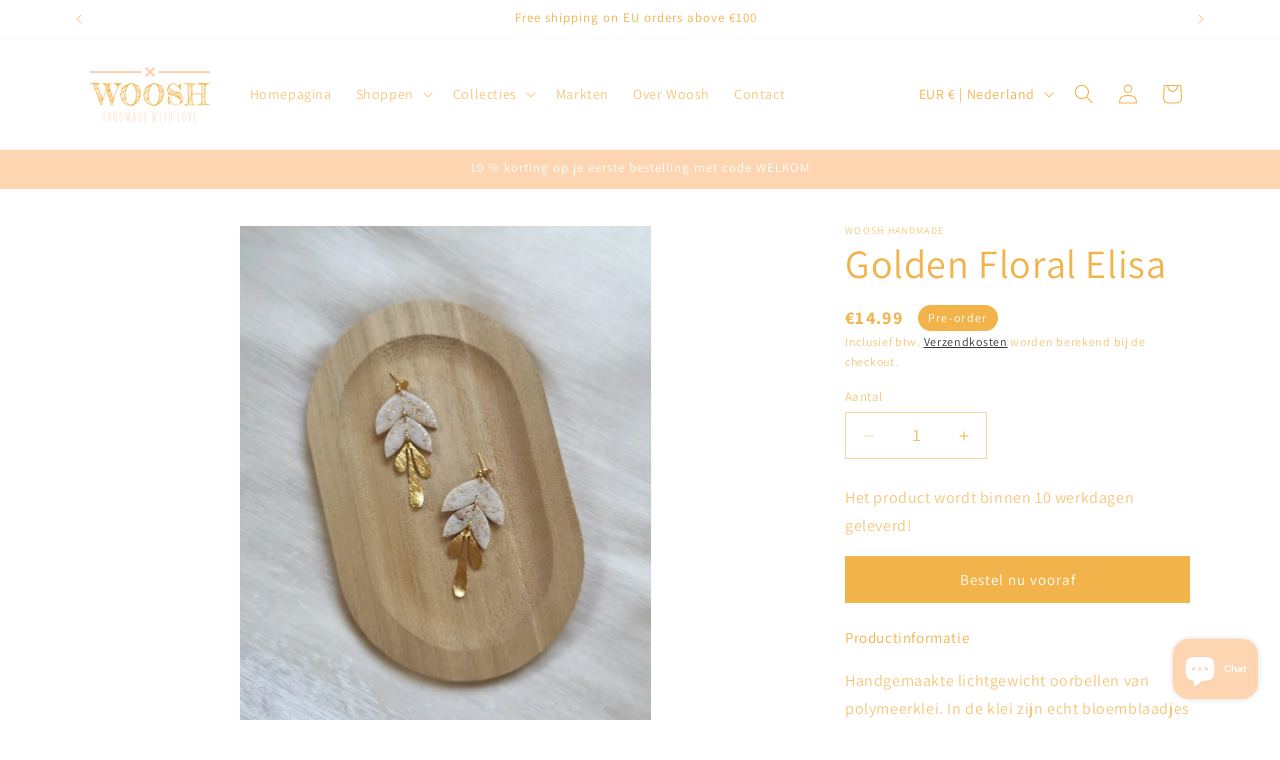

--- FILE ---
content_type: text/html; charset=utf-8
request_url: https://sapi.negate.io/script
body_size: -384
content:
KszohFuig8u0Zfpj+7d00MM9+rXcNfWEeHDhbk0/Sotlb+yAAjfCRYOXQ/NZPWKahPZCUr+jDIyBBELTepy8YvI=